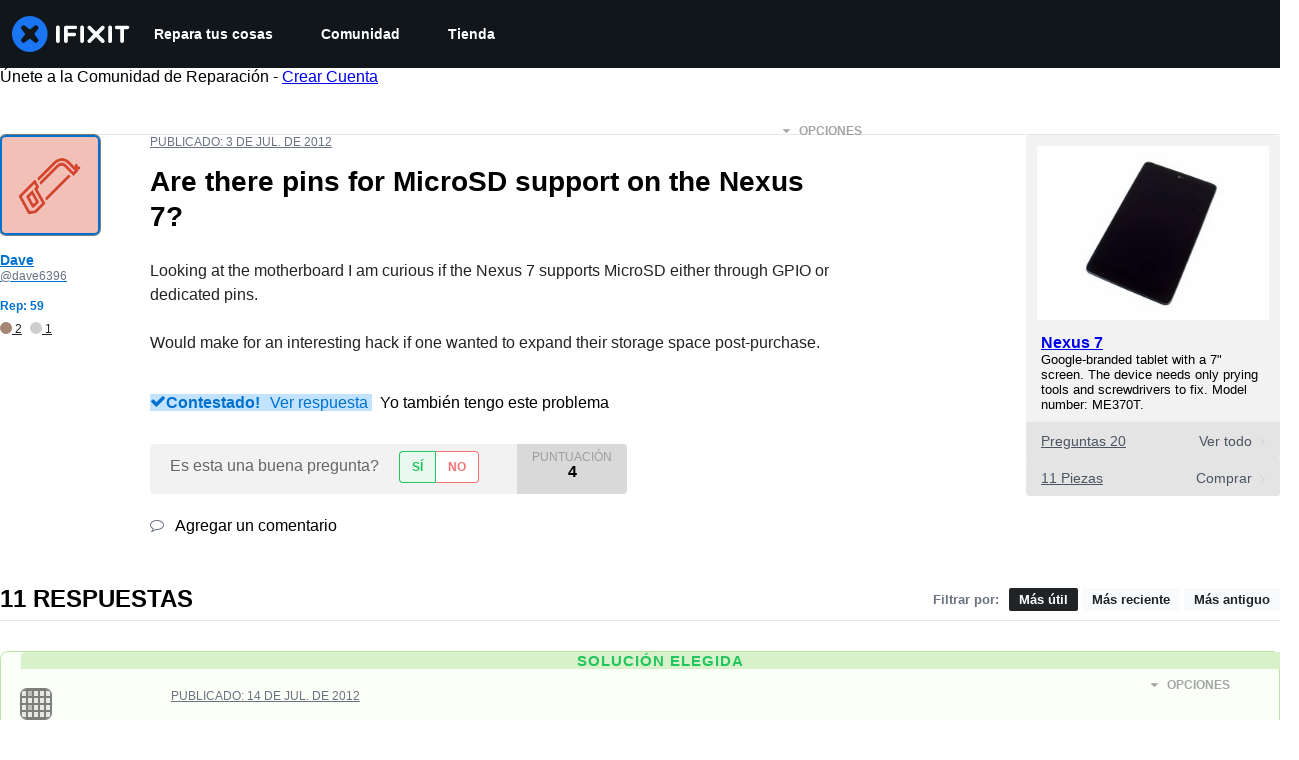

--- FILE ---
content_type: text/json
request_url: https://conf.config-security.com/model
body_size: 85
content:
{"title":"recommendation AI model (keras)","structure":"release_id=0x6e:7d:2d:35:7f:2a:34:38:7e:33:69:25:71:7f:5a:3c:70:64:4b:4f:26:54:26:32:5c:33:37:5c:52;keras;5oahasrgyvhvj2z7yhur85pttr3esov5imvltz3fu8dm9382yk0sxglfdria845kzjxvbnp1","weights":"../weights/6e7d2d35.h5","biases":"../biases/6e7d2d35.h5"}